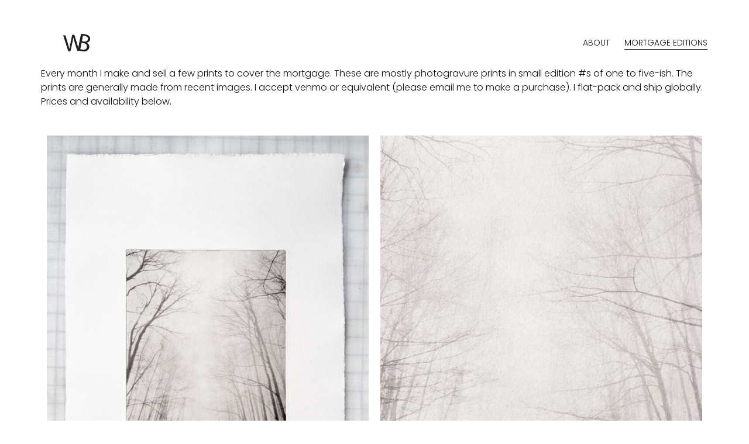

--- FILE ---
content_type: text/html; charset=UTF-8
request_url: https://walkerblackwell.com/work/
body_size: 17721
content:
<!DOCTYPE html><html lang="en-US"><head><script data-no-optimize="1">var litespeed_docref=sessionStorage.getItem("litespeed_docref");litespeed_docref&&(Object.defineProperty(document,"referrer",{get:function(){return litespeed_docref}}),sessionStorage.removeItem("litespeed_docref"));</script> <meta charset="UTF-8"><meta name="viewport" content="width=device-width, initial-scale=1.0, viewport-fit=cover" /><title>
Work &#8211; walkerblackwell.com</title><meta name="viewport" content="width=device-width, initial-scale=1" /><meta name='robots' content='max-image-preview:large' /><style>img:is([sizes="auto" i], [sizes^="auto," i]) { contain-intrinsic-size: 3000px 1500px }</style><title>Work &#8211; walkerblackwell.com</title><link rel="alternate" type="application/rss+xml" title="walkerblackwell.com &raquo; Feed" href="https://walkerblackwell.com/feed/" /><link rel="alternate" type="application/rss+xml" title="walkerblackwell.com &raquo; Comments Feed" href="https://walkerblackwell.com/comments/feed/" /><link data-optimized="2" rel="stylesheet" href="https://walkerblackwell.com/wp-content/litespeed/css/3f9fc436ac626b95894cb114695cd6d4.css?ver=a3a29" /><style id='wp-block-library-inline-css'>:root{--wp-admin-theme-color:#007cba;--wp-admin-theme-color--rgb:0,124,186;--wp-admin-theme-color-darker-10:#006ba1;--wp-admin-theme-color-darker-10--rgb:0,107,161;--wp-admin-theme-color-darker-20:#005a87;--wp-admin-theme-color-darker-20--rgb:0,90,135;--wp-admin-border-width-focus:2px;--wp-block-synced-color:#7a00df;--wp-block-synced-color--rgb:122,0,223;--wp-bound-block-color:var(--wp-block-synced-color)}@media (min-resolution:192dpi){:root{--wp-admin-border-width-focus:1.5px}}.wp-element-button{cursor:pointer}:root{--wp--preset--font-size--normal:16px;--wp--preset--font-size--huge:42px}:root .has-very-light-gray-background-color{background-color:#eee}:root .has-very-dark-gray-background-color{background-color:#313131}:root .has-very-light-gray-color{color:#eee}:root .has-very-dark-gray-color{color:#313131}:root .has-vivid-green-cyan-to-vivid-cyan-blue-gradient-background{background:linear-gradient(135deg,#00d084,#0693e3)}:root .has-purple-crush-gradient-background{background:linear-gradient(135deg,#34e2e4,#4721fb 50%,#ab1dfe)}:root .has-hazy-dawn-gradient-background{background:linear-gradient(135deg,#faaca8,#dad0ec)}:root .has-subdued-olive-gradient-background{background:linear-gradient(135deg,#fafae1,#67a671)}:root .has-atomic-cream-gradient-background{background:linear-gradient(135deg,#fdd79a,#004a59)}:root .has-nightshade-gradient-background{background:linear-gradient(135deg,#330968,#31cdcf)}:root .has-midnight-gradient-background{background:linear-gradient(135deg,#020381,#2874fc)}.has-regular-font-size{font-size:1em}.has-larger-font-size{font-size:2.625em}.has-normal-font-size{font-size:var(--wp--preset--font-size--normal)}.has-huge-font-size{font-size:var(--wp--preset--font-size--huge)}.has-text-align-center{text-align:center}.has-text-align-left{text-align:left}.has-text-align-right{text-align:right}#end-resizable-editor-section{display:none}.aligncenter{clear:both}.items-justified-left{justify-content:flex-start}.items-justified-center{justify-content:center}.items-justified-right{justify-content:flex-end}.items-justified-space-between{justify-content:space-between}.screen-reader-text{border:0;clip-path:inset(50%);height:1px;margin:-1px;overflow:hidden;padding:0;position:absolute;width:1px;word-wrap:normal!important}.screen-reader-text:focus{background-color:#ddd;clip-path:none;color:#444;display:block;font-size:1em;height:auto;left:5px;line-height:normal;padding:15px 23px 14px;text-decoration:none;top:5px;width:auto;z-index:100000}html :where(.has-border-color){border-style:solid}html :where([style*=border-top-color]){border-top-style:solid}html :where([style*=border-right-color]){border-right-style:solid}html :where([style*=border-bottom-color]){border-bottom-style:solid}html :where([style*=border-left-color]){border-left-style:solid}html :where([style*=border-width]){border-style:solid}html :where([style*=border-top-width]){border-top-style:solid}html :where([style*=border-right-width]){border-right-style:solid}html :where([style*=border-bottom-width]){border-bottom-style:solid}html :where([style*=border-left-width]){border-left-style:solid}html :where(img[class*=wp-image-]){height:auto;max-width:100%}:where(figure){margin:0 0 1em}html :where(.is-position-sticky){--wp-admin--admin-bar--position-offset:var(--wp-admin--admin-bar--height,0px)}@media screen and (max-width:600px){html :where(.is-position-sticky){--wp-admin--admin-bar--position-offset:0px}}</style><style id='global-styles-inline-css'>:root{--wp--preset--aspect-ratio--square: 1;--wp--preset--aspect-ratio--4-3: 4/3;--wp--preset--aspect-ratio--3-4: 3/4;--wp--preset--aspect-ratio--3-2: 3/2;--wp--preset--aspect-ratio--2-3: 2/3;--wp--preset--aspect-ratio--16-9: 16/9;--wp--preset--aspect-ratio--9-16: 9/16;--wp--preset--color--black: #000000;--wp--preset--color--cyan-bluish-gray: #abb8c3;--wp--preset--color--white: #ffffff;--wp--preset--color--pale-pink: #f78da7;--wp--preset--color--vivid-red: #cf2e2e;--wp--preset--color--luminous-vivid-orange: #ff6900;--wp--preset--color--luminous-vivid-amber: #fcb900;--wp--preset--color--light-green-cyan: #7bdcb5;--wp--preset--color--vivid-green-cyan: #00d084;--wp--preset--color--pale-cyan-blue: #8ed1fc;--wp--preset--color--vivid-cyan-blue: #0693e3;--wp--preset--color--vivid-purple: #9b51e0;--wp--preset--color--base: #ffffff;--wp--preset--color--contrast: #000000;--wp--preset--color--primary: #9DFF20;--wp--preset--color--secondary: #345C00;--wp--preset--color--tertiary: #F6F6F6;--wp--preset--gradient--vivid-cyan-blue-to-vivid-purple: linear-gradient(135deg,rgba(6,147,227,1) 0%,rgb(155,81,224) 100%);--wp--preset--gradient--light-green-cyan-to-vivid-green-cyan: linear-gradient(135deg,rgb(122,220,180) 0%,rgb(0,208,130) 100%);--wp--preset--gradient--luminous-vivid-amber-to-luminous-vivid-orange: linear-gradient(135deg,rgba(252,185,0,1) 0%,rgba(255,105,0,1) 100%);--wp--preset--gradient--luminous-vivid-orange-to-vivid-red: linear-gradient(135deg,rgba(255,105,0,1) 0%,rgb(207,46,46) 100%);--wp--preset--gradient--very-light-gray-to-cyan-bluish-gray: linear-gradient(135deg,rgb(238,238,238) 0%,rgb(169,184,195) 100%);--wp--preset--gradient--cool-to-warm-spectrum: linear-gradient(135deg,rgb(74,234,220) 0%,rgb(151,120,209) 20%,rgb(207,42,186) 40%,rgb(238,44,130) 60%,rgb(251,105,98) 80%,rgb(254,248,76) 100%);--wp--preset--gradient--blush-light-purple: linear-gradient(135deg,rgb(255,206,236) 0%,rgb(152,150,240) 100%);--wp--preset--gradient--blush-bordeaux: linear-gradient(135deg,rgb(254,205,165) 0%,rgb(254,45,45) 50%,rgb(107,0,62) 100%);--wp--preset--gradient--luminous-dusk: linear-gradient(135deg,rgb(255,203,112) 0%,rgb(199,81,192) 50%,rgb(65,88,208) 100%);--wp--preset--gradient--pale-ocean: linear-gradient(135deg,rgb(255,245,203) 0%,rgb(182,227,212) 50%,rgb(51,167,181) 100%);--wp--preset--gradient--electric-grass: linear-gradient(135deg,rgb(202,248,128) 0%,rgb(113,206,126) 100%);--wp--preset--gradient--midnight: linear-gradient(135deg,rgb(2,3,129) 0%,rgb(40,116,252) 100%);--wp--preset--font-size--small: clamp(0.875rem, 0.875rem + ((1vw - 0.2rem) * 0.227), 1rem);--wp--preset--font-size--medium: clamp(1rem, 1rem + ((1vw - 0.2rem) * 0.227), 1.125rem);--wp--preset--font-size--large: clamp(1.75rem, 1.75rem + ((1vw - 0.2rem) * 0.227), 1.875rem);--wp--preset--font-size--x-large: 2.25rem;--wp--preset--font-size--xx-large: clamp(6.1rem, 6.1rem + ((1vw - 0.2rem) * 7.091), 10rem);--wp--preset--font-family--dm-sans: "DM Sans", sans-serif;--wp--preset--font-family--ibm-plex-mono: 'IBM Plex Mono', monospace;--wp--preset--font-family--inter: "Inter", sans-serif;--wp--preset--font-family--system-font: -apple-system,BlinkMacSystemFont,"Segoe UI",Roboto,Oxygen-Sans,Ubuntu,Cantarell,"Helvetica Neue",sans-serif;--wp--preset--font-family--source-serif-pro: "Source Serif Pro", serif;--wp--preset--spacing--20: 0.44rem;--wp--preset--spacing--30: clamp(1.5rem, 5vw, 2rem);--wp--preset--spacing--40: clamp(1.8rem, 1.8rem + ((1vw - 0.48rem) * 2.885), 3rem);--wp--preset--spacing--50: clamp(2.5rem, 8vw, 4.5rem);--wp--preset--spacing--60: clamp(3.75rem, 10vw, 7rem);--wp--preset--spacing--70: clamp(5rem, 5.25rem + ((1vw - 0.48rem) * 9.096), 8rem);--wp--preset--spacing--80: clamp(7rem, 14vw, 11rem);--wp--preset--shadow--natural: 6px 6px 9px rgba(0, 0, 0, 0.2);--wp--preset--shadow--deep: 12px 12px 50px rgba(0, 0, 0, 0.4);--wp--preset--shadow--sharp: 6px 6px 0px rgba(0, 0, 0, 0.2);--wp--preset--shadow--outlined: 6px 6px 0px -3px rgba(255, 255, 255, 1), 6px 6px rgba(0, 0, 0, 1);--wp--preset--shadow--crisp: 6px 6px 0px rgba(0, 0, 0, 1);}:root { --wp--style--global--content-size: 650px;--wp--style--global--wide-size: 1200px; }:where(body) { margin: 0; }.wp-site-blocks { padding-top: var(--wp--style--root--padding-top); padding-bottom: var(--wp--style--root--padding-bottom); }.has-global-padding { padding-right: var(--wp--style--root--padding-right); padding-left: var(--wp--style--root--padding-left); }.has-global-padding > .alignfull { margin-right: calc(var(--wp--style--root--padding-right) * -1); margin-left: calc(var(--wp--style--root--padding-left) * -1); }.has-global-padding :where(:not(.alignfull.is-layout-flow) > .has-global-padding:not(.wp-block-block, .alignfull)) { padding-right: 0; padding-left: 0; }.has-global-padding :where(:not(.alignfull.is-layout-flow) > .has-global-padding:not(.wp-block-block, .alignfull)) > .alignfull { margin-left: 0; margin-right: 0; }.wp-site-blocks > .alignleft { float: left; margin-right: 2em; }.wp-site-blocks > .alignright { float: right; margin-left: 2em; }.wp-site-blocks > .aligncenter { justify-content: center; margin-left: auto; margin-right: auto; }:where(.wp-site-blocks) > * { margin-block-start: 1.5rem; margin-block-end: 0; }:where(.wp-site-blocks) > :first-child { margin-block-start: 0; }:where(.wp-site-blocks) > :last-child { margin-block-end: 0; }:root { --wp--style--block-gap: 1.5rem; }:root :where(.is-layout-flow) > :first-child{margin-block-start: 0;}:root :where(.is-layout-flow) > :last-child{margin-block-end: 0;}:root :where(.is-layout-flow) > *{margin-block-start: 1.5rem;margin-block-end: 0;}:root :where(.is-layout-constrained) > :first-child{margin-block-start: 0;}:root :where(.is-layout-constrained) > :last-child{margin-block-end: 0;}:root :where(.is-layout-constrained) > *{margin-block-start: 1.5rem;margin-block-end: 0;}:root :where(.is-layout-flex){gap: 1.5rem;}:root :where(.is-layout-grid){gap: 1.5rem;}.is-layout-flow > .alignleft{float: left;margin-inline-start: 0;margin-inline-end: 2em;}.is-layout-flow > .alignright{float: right;margin-inline-start: 2em;margin-inline-end: 0;}.is-layout-flow > .aligncenter{margin-left: auto !important;margin-right: auto !important;}.is-layout-constrained > .alignleft{float: left;margin-inline-start: 0;margin-inline-end: 2em;}.is-layout-constrained > .alignright{float: right;margin-inline-start: 2em;margin-inline-end: 0;}.is-layout-constrained > .aligncenter{margin-left: auto !important;margin-right: auto !important;}.is-layout-constrained > :where(:not(.alignleft):not(.alignright):not(.alignfull)){max-width: var(--wp--style--global--content-size);margin-left: auto !important;margin-right: auto !important;}.is-layout-constrained > .alignwide{max-width: var(--wp--style--global--wide-size);}body .is-layout-flex{display: flex;}.is-layout-flex{flex-wrap: wrap;align-items: center;}.is-layout-flex > :is(*, div){margin: 0;}body .is-layout-grid{display: grid;}.is-layout-grid > :is(*, div){margin: 0;}body{background-color: var(--wp--preset--color--base);color: var(--wp--preset--color--contrast);font-family: var(--wp--preset--font-family--system-font);font-size: var(--wp--preset--font-size--medium);line-height: 1.6;--wp--style--root--padding-top: var(--wp--preset--spacing--40);--wp--style--root--padding-right: var(--wp--preset--spacing--30);--wp--style--root--padding-bottom: var(--wp--preset--spacing--40);--wp--style--root--padding-left: var(--wp--preset--spacing--30);}a:where(:not(.wp-element-button)){color: var(--wp--preset--color--contrast);text-decoration: underline;}:root :where(a:where(:not(.wp-element-button)):hover){text-decoration: none;}:root :where(a:where(:not(.wp-element-button)):focus){text-decoration: underline dashed;}:root :where(a:where(:not(.wp-element-button)):active){color: var(--wp--preset--color--secondary);text-decoration: none;}h1, h2, h3, h4, h5, h6{font-weight: 400;line-height: 1.4;}h1{font-size: clamp(2.032rem, 2.032rem + ((1vw - 0.2rem) * 2.896), 3.625rem);line-height: 1.2;}h2{font-size: clamp(2.625rem, calc(2.625rem + ((1vw - 0.48rem) * 8.4135)), 3.25rem);line-height: 1.2;}h3{font-size: var(--wp--preset--font-size--x-large);}h4{font-size: var(--wp--preset--font-size--large);}h5{font-size: var(--wp--preset--font-size--medium);font-weight: 700;text-transform: uppercase;}h6{font-size: var(--wp--preset--font-size--medium);text-transform: uppercase;}:root :where(.wp-element-button, .wp-block-button__link){background-color: var(--wp--preset--color--primary);border-radius: 0;border-width: 0;color: var(--wp--preset--color--contrast);font-family: inherit;font-size: inherit;line-height: inherit;padding: calc(0.667em + 2px) calc(1.333em + 2px);text-decoration: none;}:root :where(.wp-element-button:visited, .wp-block-button__link:visited){color: var(--wp--preset--color--contrast);}:root :where(.wp-element-button:hover, .wp-block-button__link:hover){background-color: var(--wp--preset--color--contrast);color: var(--wp--preset--color--base);}:root :where(.wp-element-button:focus, .wp-block-button__link:focus){background-color: var(--wp--preset--color--contrast);color: var(--wp--preset--color--base);}:root :where(.wp-element-button:active, .wp-block-button__link:active){background-color: var(--wp--preset--color--secondary);color: var(--wp--preset--color--base);}.has-black-color{color: var(--wp--preset--color--black) !important;}.has-cyan-bluish-gray-color{color: var(--wp--preset--color--cyan-bluish-gray) !important;}.has-white-color{color: var(--wp--preset--color--white) !important;}.has-pale-pink-color{color: var(--wp--preset--color--pale-pink) !important;}.has-vivid-red-color{color: var(--wp--preset--color--vivid-red) !important;}.has-luminous-vivid-orange-color{color: var(--wp--preset--color--luminous-vivid-orange) !important;}.has-luminous-vivid-amber-color{color: var(--wp--preset--color--luminous-vivid-amber) !important;}.has-light-green-cyan-color{color: var(--wp--preset--color--light-green-cyan) !important;}.has-vivid-green-cyan-color{color: var(--wp--preset--color--vivid-green-cyan) !important;}.has-pale-cyan-blue-color{color: var(--wp--preset--color--pale-cyan-blue) !important;}.has-vivid-cyan-blue-color{color: var(--wp--preset--color--vivid-cyan-blue) !important;}.has-vivid-purple-color{color: var(--wp--preset--color--vivid-purple) !important;}.has-base-color{color: var(--wp--preset--color--base) !important;}.has-contrast-color{color: var(--wp--preset--color--contrast) !important;}.has-primary-color{color: var(--wp--preset--color--primary) !important;}.has-secondary-color{color: var(--wp--preset--color--secondary) !important;}.has-tertiary-color{color: var(--wp--preset--color--tertiary) !important;}.has-black-background-color{background-color: var(--wp--preset--color--black) !important;}.has-cyan-bluish-gray-background-color{background-color: var(--wp--preset--color--cyan-bluish-gray) !important;}.has-white-background-color{background-color: var(--wp--preset--color--white) !important;}.has-pale-pink-background-color{background-color: var(--wp--preset--color--pale-pink) !important;}.has-vivid-red-background-color{background-color: var(--wp--preset--color--vivid-red) !important;}.has-luminous-vivid-orange-background-color{background-color: var(--wp--preset--color--luminous-vivid-orange) !important;}.has-luminous-vivid-amber-background-color{background-color: var(--wp--preset--color--luminous-vivid-amber) !important;}.has-light-green-cyan-background-color{background-color: var(--wp--preset--color--light-green-cyan) !important;}.has-vivid-green-cyan-background-color{background-color: var(--wp--preset--color--vivid-green-cyan) !important;}.has-pale-cyan-blue-background-color{background-color: var(--wp--preset--color--pale-cyan-blue) !important;}.has-vivid-cyan-blue-background-color{background-color: var(--wp--preset--color--vivid-cyan-blue) !important;}.has-vivid-purple-background-color{background-color: var(--wp--preset--color--vivid-purple) !important;}.has-base-background-color{background-color: var(--wp--preset--color--base) !important;}.has-contrast-background-color{background-color: var(--wp--preset--color--contrast) !important;}.has-primary-background-color{background-color: var(--wp--preset--color--primary) !important;}.has-secondary-background-color{background-color: var(--wp--preset--color--secondary) !important;}.has-tertiary-background-color{background-color: var(--wp--preset--color--tertiary) !important;}.has-black-border-color{border-color: var(--wp--preset--color--black) !important;}.has-cyan-bluish-gray-border-color{border-color: var(--wp--preset--color--cyan-bluish-gray) !important;}.has-white-border-color{border-color: var(--wp--preset--color--white) !important;}.has-pale-pink-border-color{border-color: var(--wp--preset--color--pale-pink) !important;}.has-vivid-red-border-color{border-color: var(--wp--preset--color--vivid-red) !important;}.has-luminous-vivid-orange-border-color{border-color: var(--wp--preset--color--luminous-vivid-orange) !important;}.has-luminous-vivid-amber-border-color{border-color: var(--wp--preset--color--luminous-vivid-amber) !important;}.has-light-green-cyan-border-color{border-color: var(--wp--preset--color--light-green-cyan) !important;}.has-vivid-green-cyan-border-color{border-color: var(--wp--preset--color--vivid-green-cyan) !important;}.has-pale-cyan-blue-border-color{border-color: var(--wp--preset--color--pale-cyan-blue) !important;}.has-vivid-cyan-blue-border-color{border-color: var(--wp--preset--color--vivid-cyan-blue) !important;}.has-vivid-purple-border-color{border-color: var(--wp--preset--color--vivid-purple) !important;}.has-base-border-color{border-color: var(--wp--preset--color--base) !important;}.has-contrast-border-color{border-color: var(--wp--preset--color--contrast) !important;}.has-primary-border-color{border-color: var(--wp--preset--color--primary) !important;}.has-secondary-border-color{border-color: var(--wp--preset--color--secondary) !important;}.has-tertiary-border-color{border-color: var(--wp--preset--color--tertiary) !important;}.has-vivid-cyan-blue-to-vivid-purple-gradient-background{background: var(--wp--preset--gradient--vivid-cyan-blue-to-vivid-purple) !important;}.has-light-green-cyan-to-vivid-green-cyan-gradient-background{background: var(--wp--preset--gradient--light-green-cyan-to-vivid-green-cyan) !important;}.has-luminous-vivid-amber-to-luminous-vivid-orange-gradient-background{background: var(--wp--preset--gradient--luminous-vivid-amber-to-luminous-vivid-orange) !important;}.has-luminous-vivid-orange-to-vivid-red-gradient-background{background: var(--wp--preset--gradient--luminous-vivid-orange-to-vivid-red) !important;}.has-very-light-gray-to-cyan-bluish-gray-gradient-background{background: var(--wp--preset--gradient--very-light-gray-to-cyan-bluish-gray) !important;}.has-cool-to-warm-spectrum-gradient-background{background: var(--wp--preset--gradient--cool-to-warm-spectrum) !important;}.has-blush-light-purple-gradient-background{background: var(--wp--preset--gradient--blush-light-purple) !important;}.has-blush-bordeaux-gradient-background{background: var(--wp--preset--gradient--blush-bordeaux) !important;}.has-luminous-dusk-gradient-background{background: var(--wp--preset--gradient--luminous-dusk) !important;}.has-pale-ocean-gradient-background{background: var(--wp--preset--gradient--pale-ocean) !important;}.has-electric-grass-gradient-background{background: var(--wp--preset--gradient--electric-grass) !important;}.has-midnight-gradient-background{background: var(--wp--preset--gradient--midnight) !important;}.has-small-font-size{font-size: var(--wp--preset--font-size--small) !important;}.has-medium-font-size{font-size: var(--wp--preset--font-size--medium) !important;}.has-large-font-size{font-size: var(--wp--preset--font-size--large) !important;}.has-x-large-font-size{font-size: var(--wp--preset--font-size--x-large) !important;}.has-xx-large-font-size{font-size: var(--wp--preset--font-size--xx-large) !important;}.has-dm-sans-font-family{font-family: var(--wp--preset--font-family--dm-sans) !important;}.has-ibm-plex-mono-font-family{font-family: var(--wp--preset--font-family--ibm-plex-mono) !important;}.has-inter-font-family{font-family: var(--wp--preset--font-family--inter) !important;}.has-system-font-font-family{font-family: var(--wp--preset--font-family--system-font) !important;}.has-source-serif-pro-font-family{font-family: var(--wp--preset--font-family--source-serif-pro) !important;}</style><style id='wp-block-template-skip-link-inline-css'>.skip-link.screen-reader-text {
			border: 0;
			clip-path: inset(50%);
			height: 1px;
			margin: -1px;
			overflow: hidden;
			padding: 0;
			position: absolute !important;
			width: 1px;
			word-wrap: normal !important;
		}

		.skip-link.screen-reader-text:focus {
			background-color: #eee;
			clip-path: none;
			color: #444;
			display: block;
			font-size: 1em;
			height: auto;
			left: 5px;
			line-height: normal;
			padding: 15px 23px 14px;
			text-decoration: none;
			top: 5px;
			width: auto;
			z-index: 100000;
		}</style> <script type="litespeed/javascript" data-src="https://walkerblackwell.com/wp-includes/js/jquery/jquery.min.js" id="jquery-core-js"></script> <link rel="https://api.w.org/" href="https://walkerblackwell.com/wp-json/" /><link rel="alternate" title="JSON" type="application/json" href="https://walkerblackwell.com/wp-json/wp/v2/pages/982" /><link rel="EditURI" type="application/rsd+xml" title="RSD" href="https://walkerblackwell.com/xmlrpc.php?rsd" /><meta name="generator" content="WordPress 6.8.3" /><link rel="canonical" href="https://walkerblackwell.com/work/" /><link rel='shortlink' href='https://walkerblackwell.com/?p=982' /><link rel="alternate" title="oEmbed (JSON)" type="application/json+oembed" href="https://walkerblackwell.com/wp-json/oembed/1.0/embed?url=https%3A%2F%2Fwalkerblackwell.com%2Fwork%2F" /><link rel="alternate" title="oEmbed (XML)" type="text/xml+oembed" href="https://walkerblackwell.com/wp-json/oembed/1.0/embed?url=https%3A%2F%2Fwalkerblackwell.com%2Fwork%2F&#038;format=xml" /><meta name="generator" content="Elementor 3.33.0-dev4; features: e_font_icon_svg, additional_custom_breakpoints; settings: css_print_method-external, google_font-enabled, font_display-swap"><style>.e-con.e-parent:nth-of-type(n+4):not(.e-lazyloaded):not(.e-no-lazyload),
				.e-con.e-parent:nth-of-type(n+4):not(.e-lazyloaded):not(.e-no-lazyload) * {
					background-image: none !important;
				}
				@media screen and (max-height: 1024px) {
					.e-con.e-parent:nth-of-type(n+3):not(.e-lazyloaded):not(.e-no-lazyload),
					.e-con.e-parent:nth-of-type(n+3):not(.e-lazyloaded):not(.e-no-lazyload) * {
						background-image: none !important;
					}
				}
				@media screen and (max-height: 640px) {
					.e-con.e-parent:nth-of-type(n+2):not(.e-lazyloaded):not(.e-no-lazyload),
					.e-con.e-parent:nth-of-type(n+2):not(.e-lazyloaded):not(.e-no-lazyload) * {
						background-image: none !important;
					}
				}</style><style class='wp-fonts-local'>@font-face{font-family:"DM Sans";font-style:normal;font-weight:400;font-display:fallback;src:url('https://walkerblackwell.com/wp-content/themes/twentytwentythree/assets/fonts/dm-sans/DMSans-Regular.woff2') format('woff2');font-stretch:normal;}
@font-face{font-family:"DM Sans";font-style:italic;font-weight:400;font-display:fallback;src:url('https://walkerblackwell.com/wp-content/themes/twentytwentythree/assets/fonts/dm-sans/DMSans-Regular-Italic.woff2') format('woff2');font-stretch:normal;}
@font-face{font-family:"DM Sans";font-style:normal;font-weight:700;font-display:fallback;src:url('https://walkerblackwell.com/wp-content/themes/twentytwentythree/assets/fonts/dm-sans/DMSans-Bold.woff2') format('woff2');font-stretch:normal;}
@font-face{font-family:"DM Sans";font-style:italic;font-weight:700;font-display:fallback;src:url('https://walkerblackwell.com/wp-content/themes/twentytwentythree/assets/fonts/dm-sans/DMSans-Bold-Italic.woff2') format('woff2');font-stretch:normal;}
@font-face{font-family:"IBM Plex Mono";font-style:normal;font-weight:300;font-display:block;src:url('https://walkerblackwell.com/wp-content/themes/twentytwentythree/assets/fonts/ibm-plex-mono/IBMPlexMono-Light.woff2') format('woff2');font-stretch:normal;}
@font-face{font-family:"IBM Plex Mono";font-style:normal;font-weight:400;font-display:block;src:url('https://walkerblackwell.com/wp-content/themes/twentytwentythree/assets/fonts/ibm-plex-mono/IBMPlexMono-Regular.woff2') format('woff2');font-stretch:normal;}
@font-face{font-family:"IBM Plex Mono";font-style:italic;font-weight:400;font-display:block;src:url('https://walkerblackwell.com/wp-content/themes/twentytwentythree/assets/fonts/ibm-plex-mono/IBMPlexMono-Italic.woff2') format('woff2');font-stretch:normal;}
@font-face{font-family:"IBM Plex Mono";font-style:normal;font-weight:700;font-display:block;src:url('https://walkerblackwell.com/wp-content/themes/twentytwentythree/assets/fonts/ibm-plex-mono/IBMPlexMono-Bold.woff2') format('woff2');font-stretch:normal;}
@font-face{font-family:Inter;font-style:normal;font-weight:200 900;font-display:fallback;src:url('https://walkerblackwell.com/wp-content/themes/twentytwentythree/assets/fonts/inter/Inter-VariableFont_slnt,wght.ttf') format('truetype');font-stretch:normal;}
@font-face{font-family:"Source Serif Pro";font-style:normal;font-weight:200 900;font-display:fallback;src:url('https://walkerblackwell.com/wp-content/themes/twentytwentythree/assets/fonts/source-serif-pro/SourceSerif4Variable-Roman.ttf.woff2') format('woff2');font-stretch:normal;}
@font-face{font-family:"Source Serif Pro";font-style:italic;font-weight:200 900;font-display:fallback;src:url('https://walkerblackwell.com/wp-content/themes/twentytwentythree/assets/fonts/source-serif-pro/SourceSerif4Variable-Italic.ttf.woff2') format('woff2');font-stretch:normal;}</style><link rel="icon" href="https://walkerblackwell.com/wp-content/uploads/2023/07/wb.svg" sizes="32x32" /><link rel="icon" href="https://walkerblackwell.com/wp-content/uploads/2023/07/wb.svg" sizes="192x192" /><link rel="apple-touch-icon" href="https://walkerblackwell.com/wp-content/uploads/2023/07/wb.svg" /><meta name="msapplication-TileImage" content="https://walkerblackwell.com/wp-content/uploads/2023/07/wb.svg" /></head><body class="wp-singular page-template-default page page-id-982 wp-custom-logo wp-embed-responsive wp-theme-twentytwentythree elementor-beta elementor-default elementor-template-full-width elementor-kit-963 elementor-page elementor-page-982"><header data-elementor-type="header" data-elementor-id="971" class="elementor elementor-971 elementor-location-header" data-elementor-post-type="elementor_library"><header class="elementor-section elementor-top-section elementor-element elementor-element-76944795 elementor-section-full_width elementor-section-content-middle elementor-section-height-min-height elementor-section-items-bottom elementor-section-height-default" data-id="76944795" data-element_type="section" id="top" data-settings="{&quot;animation&quot;:&quot;none&quot;,&quot;sticky&quot;:&quot;top&quot;,&quot;sticky_on&quot;:[&quot;desktop&quot;,&quot;tablet&quot;,&quot;mobile&quot;],&quot;sticky_offset&quot;:0,&quot;sticky_effects_offset&quot;:0,&quot;sticky_anchor_link_offset&quot;:0}"><div class="elementor-container elementor-column-gap-no"><div class="elementor-column elementor-col-100 elementor-top-column elementor-element elementor-element-1048a362" data-id="1048a362" data-element_type="column"><div class="elementor-widget-wrap elementor-element-populated"><div class="elementor-element elementor-element-4a817d58 elementor-widget__width-auto elementor-widget elementor-widget-theme-site-logo elementor-widget-image" data-id="4a817d58" data-element_type="widget" data-widget_type="theme-site-logo.default">
<a href="https://walkerblackwell.com">
<img data-lazyloaded="1" src="[data-uri]" width="13" height="8" data-src="https://walkerblackwell.com/wp-content/uploads/2023/07/wb.svg" class="attachment-full size-full wp-image-1032" alt="" />				</a></div><div class="elementor-element elementor-element-6a33ee06 elementor-nav-menu--dropdown-none elementor-widget__width-auto elementor-widget elementor-widget-nav-menu" data-id="6a33ee06" data-element_type="widget" data-settings="{&quot;layout&quot;:&quot;horizontal&quot;,&quot;submenu_icon&quot;:{&quot;value&quot;:&quot;&lt;svg aria-hidden=\&quot;true\&quot; class=\&quot;e-font-icon-svg e-fas-caret-down\&quot; viewBox=\&quot;0 0 320 512\&quot; xmlns=\&quot;http:\/\/www.w3.org\/2000\/svg\&quot;&gt;&lt;path d=\&quot;M31.3 192h257.3c17.8 0 26.7 21.5 14.1 34.1L174.1 354.8c-7.8 7.8-20.5 7.8-28.3 0L17.2 226.1C4.6 213.5 13.5 192 31.3 192z\&quot;&gt;&lt;\/path&gt;&lt;\/svg&gt;&quot;,&quot;library&quot;:&quot;fa-solid&quot;}}" data-widget_type="nav-menu.default"><nav aria-label="Menu" class="elementor-nav-menu--main elementor-nav-menu__container elementor-nav-menu--layout-horizontal e--pointer-underline e--animation-drop-out"><ul id="menu-1-6a33ee06" class="elementor-nav-menu"><li class="menu-item menu-item-type-post_type menu-item-object-page menu-item-1018"><a href="https://walkerblackwell.com/about-2/" class="elementor-item">ABOUT</a></li><li class="menu-item menu-item-type-post_type menu-item-object-page current-menu-item page_item page-item-982 current_page_item menu-item-1019"><a href="https://walkerblackwell.com/work/" aria-current="page" class="elementor-item elementor-item-active">MORTGAGE EDITIONS</a></li></ul></nav><nav class="elementor-nav-menu--dropdown elementor-nav-menu__container" aria-hidden="true"><ul id="menu-2-6a33ee06" class="elementor-nav-menu"><li class="menu-item menu-item-type-post_type menu-item-object-page menu-item-1018"><a href="https://walkerblackwell.com/about-2/" class="elementor-item" tabindex="-1">ABOUT</a></li><li class="menu-item menu-item-type-post_type menu-item-object-page current-menu-item page_item page-item-982 current_page_item menu-item-1019"><a href="https://walkerblackwell.com/work/" aria-current="page" class="elementor-item elementor-item-active" tabindex="-1">MORTGAGE EDITIONS</a></li></ul></nav></div></div></div></div></header></header><div data-elementor-type="wp-page" data-elementor-id="982" class="elementor elementor-982" data-elementor-post-type="page"><div class="elementor-element elementor-element-70c9f0f e-flex e-con-boxed e-con e-parent" data-id="70c9f0f" data-element_type="container"><div class="e-con-inner"><div class="elementor-element elementor-element-53544e29 elementor-widget elementor-widget-text-editor" data-id="53544e29" data-element_type="widget" data-widget_type="text-editor.default"><p>Every month I make and sell a few prints to cover the mortgage. These are mostly photogravure prints in small edition #s of one to five-ish. The prints are generally made from recent images. I accept venmo or equivalent (please email me to make a purchase). I flat-pack and ship globally. Prices and availability below.&nbsp;</p></div></div></div><div class="elementor-element elementor-element-fa6f53d e-flex e-con-boxed e-con e-parent" data-id="fa6f53d" data-element_type="container"><div class="e-con-inner"><div class="elementor-element elementor-element-c98390a e-con-full e-flex e-con e-child" data-id="c98390a" data-element_type="container"><div class="elementor-element elementor-element-57812c3 elementor-widget elementor-widget-image" data-id="57812c3" data-element_type="widget" data-widget_type="image.default">
<img data-lazyloaded="1" src="[data-uri]" fetchpriority="high" decoding="async" width="731" height="1024" data-src="https://walkerblackwell.com/wp-content/uploads/2023/09/IMG_4355-1-731x1024.jpg" class="attachment-large size-large wp-image-1107" alt="" data-srcset="https://walkerblackwell.com/wp-content/uploads/2023/09/IMG_4355-1-731x1024.jpg 731w, https://walkerblackwell.com/wp-content/uploads/2023/09/IMG_4355-1-214x300.jpg 214w, https://walkerblackwell.com/wp-content/uploads/2023/09/IMG_4355-1-768x1076.jpg 768w, https://walkerblackwell.com/wp-content/uploads/2023/09/IMG_4355-1-1096x1536.jpg 1096w, https://walkerblackwell.com/wp-content/uploads/2023/09/IMG_4355-1-1462x2048.jpg 1462w, https://walkerblackwell.com/wp-content/uploads/2023/09/IMG_4355-1-scaled.jpg 1827w" data-sizes="(max-width: 731px) 100vw, 731px" /></div><div class="elementor-element elementor-element-6dc77f8 elementor-widget elementor-widget-text-editor" data-id="6dc77f8" data-element_type="widget" data-widget_type="text-editor.default"><p>Our road in Washington VT Two days after Jules was born, April 3 2023. 9&#215;12 on 15&#215;22 Hahnemuhle Copper Plate, Photogravure, Edition of 1 with no A/P. $800 <span style="color: #339966;">AVAILABLE</span></p></div></div><div class="elementor-element elementor-element-04164d3 e-con-full e-flex e-con e-child" data-id="04164d3" data-element_type="container"><div class="elementor-element elementor-element-6a6665f elementor-widget elementor-widget-image" data-id="6a6665f" data-element_type="widget" data-widget_type="image.default">
<img data-lazyloaded="1" src="[data-uri]" decoding="async" width="731" height="1024" data-src="https://walkerblackwell.com/wp-content/uploads/2023/09/IMG_4355-2-731x1024.jpg" class="attachment-large size-large wp-image-1108" alt="" data-srcset="https://walkerblackwell.com/wp-content/uploads/2023/09/IMG_4355-2-731x1024.jpg 731w, https://walkerblackwell.com/wp-content/uploads/2023/09/IMG_4355-2-214x300.jpg 214w, https://walkerblackwell.com/wp-content/uploads/2023/09/IMG_4355-2-768x1076.jpg 768w, https://walkerblackwell.com/wp-content/uploads/2023/09/IMG_4355-2-1096x1536.jpg 1096w, https://walkerblackwell.com/wp-content/uploads/2023/09/IMG_4355-2.jpg 1382w" data-sizes="(max-width: 731px) 100vw, 731px" /></div></div></div></div><div class="elementor-element elementor-element-e9948f8 e-flex e-con-boxed e-con e-parent" data-id="e9948f8" data-element_type="container"><div class="e-con-inner"><div class="elementor-element elementor-element-a5b74cc e-con-full e-flex e-con e-child" data-id="a5b74cc" data-element_type="container"><div class="elementor-element elementor-element-584807c elementor-widget elementor-widget-image" data-id="584807c" data-element_type="widget" data-widget_type="image.default">
<img data-lazyloaded="1" src="[data-uri]" loading="lazy" decoding="async" width="1024" height="759" data-src="https://walkerblackwell.com/wp-content/uploads/2023/09/IMG_4354-1-1024x759.jpg" class="attachment-large size-large wp-image-1075" alt="" data-srcset="https://walkerblackwell.com/wp-content/uploads/2023/09/IMG_4354-1-1024x759.jpg 1024w, https://walkerblackwell.com/wp-content/uploads/2023/09/IMG_4354-1-300x223.jpg 300w, https://walkerblackwell.com/wp-content/uploads/2023/09/IMG_4354-1-768x570.jpg 768w, https://walkerblackwell.com/wp-content/uploads/2023/09/IMG_4354-1-1536x1139.jpg 1536w, https://walkerblackwell.com/wp-content/uploads/2023/09/IMG_4354-1-2048x1519.jpg 2048w" data-sizes="(max-width: 1024px) 100vw, 1024px" /></div><div class="elementor-element elementor-element-57d6f9d elementor-widget elementor-widget-text-editor" data-id="57d6f9d" data-element_type="widget" data-widget_type="text-editor.default"><p>Bag Over Road near Latitude, Chicago 2012, 1 AP and Edition of 2 Photogravures, 9&#215;12 on 15&#215;22 Hahnemuhle Copper Plate, $750&nbsp;<span style="color: #339966;">AVAILABLE</span></p></div></div><div class="elementor-element elementor-element-70e6193 e-con-full e-flex e-con e-child" data-id="70e6193" data-element_type="container"><div class="elementor-element elementor-element-19a6c86 elementor-widget elementor-widget-image" data-id="19a6c86" data-element_type="widget" data-widget_type="image.default">
<img data-lazyloaded="1" src="[data-uri]" loading="lazy" decoding="async" width="1024" height="760" data-src="https://walkerblackwell.com/wp-content/uploads/2023/09/IMG_4354-3-1024x760.jpg" class="attachment-large size-large wp-image-1100" alt="" data-srcset="https://walkerblackwell.com/wp-content/uploads/2023/09/IMG_4354-3-1024x760.jpg 1024w, https://walkerblackwell.com/wp-content/uploads/2023/09/IMG_4354-3-300x223.jpg 300w, https://walkerblackwell.com/wp-content/uploads/2023/09/IMG_4354-3-768x570.jpg 768w, https://walkerblackwell.com/wp-content/uploads/2023/09/IMG_4354-3-1536x1140.jpg 1536w, https://walkerblackwell.com/wp-content/uploads/2023/09/IMG_4354-3-2048x1519.jpg 2048w" data-sizes="(max-width: 1024px) 100vw, 1024px" /></div></div></div></div><div class="elementor-element elementor-element-af04f66 e-flex e-con-boxed e-con e-parent" data-id="af04f66" data-element_type="container"><div class="e-con-inner"><div class="elementor-element elementor-element-f8adae9 e-con-full e-flex e-con e-child" data-id="f8adae9" data-element_type="container"><div class="elementor-element elementor-element-000e7e7 elementor-widget elementor-widget-image" data-id="000e7e7" data-element_type="widget" data-widget_type="image.default">
<img data-lazyloaded="1" src="[data-uri]" loading="lazy" decoding="async" width="1024" height="814" data-src="https://walkerblackwell.com/wp-content/uploads/2023/09/IMG_4352-1-1024x814.jpg" class="attachment-large size-large wp-image-1054" alt="" data-srcset="https://walkerblackwell.com/wp-content/uploads/2023/09/IMG_4352-1-1024x814.jpg 1024w, https://walkerblackwell.com/wp-content/uploads/2023/09/IMG_4352-1-300x239.jpg 300w, https://walkerblackwell.com/wp-content/uploads/2023/09/IMG_4352-1-768x611.jpg 768w, https://walkerblackwell.com/wp-content/uploads/2023/09/IMG_4352-1-1536x1221.jpg 1536w, https://walkerblackwell.com/wp-content/uploads/2023/09/IMG_4352-1-2048x1628.jpg 2048w" data-sizes="(max-width: 1024px) 100vw, 1024px" /></div><div class="elementor-element elementor-element-10c49ad elementor-widget elementor-widget-text-editor" data-id="10c49ad" data-element_type="widget" data-widget_type="text-editor.default"><p>Washington VT 2023, Photograph of 300 foot mudslide cleanup a few days after July 10th flooding. 9&#215;12 Photogravure on 15&#215;22 Hahnemuhle Copper Plate paper, Edition of 3 with 1 a/p. $750  <span style="color: #ff0000;">#1 sold</span>, <span style="color: #339966;">#2 and #3 available</span></p></div></div><div class="elementor-element elementor-element-f69b912 e-con-full e-flex e-con e-child" data-id="f69b912" data-element_type="container"><div class="elementor-element elementor-element-0156a79 elementor-widget elementor-widget-image" data-id="0156a79" data-element_type="widget" data-widget_type="image.default">
<img data-lazyloaded="1" src="[data-uri]" loading="lazy" decoding="async" width="2560" height="1920" data-src="https://walkerblackwell.com/wp-content/uploads/2023/09/IMG_4347-1-scaled.jpg" class="attachment-full size-full wp-image-1064" alt="" data-srcset="https://walkerblackwell.com/wp-content/uploads/2023/09/IMG_4347-1-scaled.jpg 2560w, https://walkerblackwell.com/wp-content/uploads/2023/09/IMG_4347-1-300x225.jpg 300w, https://walkerblackwell.com/wp-content/uploads/2023/09/IMG_4347-1-1024x768.jpg 1024w, https://walkerblackwell.com/wp-content/uploads/2023/09/IMG_4347-1-768x576.jpg 768w, https://walkerblackwell.com/wp-content/uploads/2023/09/IMG_4347-1-1536x1152.jpg 1536w, https://walkerblackwell.com/wp-content/uploads/2023/09/IMG_4347-1-2048x1536.jpg 2048w" data-sizes="(max-width: 2560px) 100vw, 2560px" /></div></div></div></div><div class="elementor-element elementor-element-2e7d2db1 e-flex e-con-boxed e-con e-parent" data-id="2e7d2db1" data-element_type="container"><div class="e-con-inner"><div class="elementor-element elementor-element-5159e2a6 e-con-full e-flex e-con e-child" data-id="5159e2a6" data-element_type="container"><div class="elementor-element elementor-element-23e518d7 elementor-widget elementor-widget-image" data-id="23e518d7" data-element_type="widget" data-widget_type="image.default">
<img data-lazyloaded="1" src="[data-uri]" loading="lazy" decoding="async" width="707" height="1024" data-src="https://walkerblackwell.com/wp-content/uploads/2023/07/IMG_3801-2-1-707x1024.jpg" class="attachment-large size-large wp-image-983" alt="" data-srcset="https://walkerblackwell.com/wp-content/uploads/2023/07/IMG_3801-2-1-707x1024.jpg 707w, https://walkerblackwell.com/wp-content/uploads/2023/07/IMG_3801-2-1-207x300.jpg 207w, https://walkerblackwell.com/wp-content/uploads/2023/07/IMG_3801-2-1-768x1113.jpg 768w, https://walkerblackwell.com/wp-content/uploads/2023/07/IMG_3801-2-1-1060x1536.jpg 1060w, https://walkerblackwell.com/wp-content/uploads/2023/07/IMG_3801-2-1.jpg 1380w" data-sizes="(max-width: 707px) 100vw, 707px" /></div><div class="elementor-element elementor-element-67339122 elementor-widget elementor-widget-text-editor" data-id="67339122" data-element_type="widget" data-widget_type="text-editor.default"><p>Washington VT 2023 (during flood), Printed July 2023, Photogravure, Two APs (AP is photographed on wall) and Editions of 2, 9&#215;12 image $750, #s 1 <span style="color: #ff0000;">SOLD</span> and #2 <span style="color: #008000;">AVAILABLE</span></p></div></div><div class="elementor-element elementor-element-668b303c e-con-full e-flex e-con e-child" data-id="668b303c" data-element_type="container"></div></div></div><div class="elementor-element elementor-element-50797209 e-flex e-con-boxed e-con e-parent" data-id="50797209" data-element_type="container"><div class="e-con-inner"><div class="elementor-element elementor-element-6d543003 e-con-full e-flex e-con e-child" data-id="6d543003" data-element_type="container"><div class="elementor-element elementor-element-7318f2d5 elementor-widget elementor-widget-image" data-id="7318f2d5" data-element_type="widget" data-widget_type="image.default">
<img data-lazyloaded="1" src="[data-uri]" loading="lazy" decoding="async" width="768" height="1024" data-src="https://walkerblackwell.com/wp-content/uploads/2023/07/352205523_628628775607593_4269071919795168485_n-1-768x1024.jpg" class="attachment-large size-large wp-image-984" alt="" data-srcset="https://walkerblackwell.com/wp-content/uploads/2023/07/352205523_628628775607593_4269071919795168485_n-1-768x1024.jpg 768w, https://walkerblackwell.com/wp-content/uploads/2023/07/352205523_628628775607593_4269071919795168485_n-1-225x300.jpg 225w, https://walkerblackwell.com/wp-content/uploads/2023/07/352205523_628628775607593_4269071919795168485_n-1-1152x1536.jpg 1152w, https://walkerblackwell.com/wp-content/uploads/2023/07/352205523_628628775607593_4269071919795168485_n-1.jpg 1536w" data-sizes="(max-width: 768px) 100vw, 768px" /></div><div class="elementor-element elementor-element-35da8370 elementor-widget elementor-widget-text-editor" data-id="35da8370" data-element_type="widget" data-widget_type="text-editor.default"><p>Chicago IL, 2004, Printed June 2023, Photogravure, One Experimental AP Only (photographed on wall), 8&#8243;x8&#8243; image printed on BFK Rives de Lin (detail on right) $600 <span style="color: #ff0000;">SOLD OUT </span><span style="color: var( --e-global-color-text ); font-family: var( --e-global-typography-text-font-family ), Sans-serif; font-size: var( --e-global-typography-text-font-size ); font-style: var( --e-global-typography-text-font-style ); letter-spacing: var( --e-global-typography-text-letter-spacing ); text-transform: var( --e-global-typography-text-text-transform ); text-decoration: var( --e-global-typography-text-text-decoration ); text-align: var(--text-align);">Additional edition of 5 Piezography prints and One Piezography AP <span style="color: #ff0000; text-decoration: var( --e-global-typography-text-text-decoration );">(SOLD)</span></span></p></div></div><div class="elementor-element elementor-element-77c11e6 e-con-full e-flex e-con e-child" data-id="77c11e6" data-element_type="container"><div class="elementor-element elementor-element-43917750 elementor-widget elementor-widget-image" data-id="43917750" data-element_type="widget" data-widget_type="image.default">
<img data-lazyloaded="1" src="[data-uri]" loading="lazy" decoding="async" width="862" height="1024" data-src="https://walkerblackwell.com/wp-content/uploads/2023/07/352374261_288564533597078_6566895637437697705_n-1-862x1024.jpg" class="attachment-large size-large wp-image-985" alt="" data-srcset="https://walkerblackwell.com/wp-content/uploads/2023/07/352374261_288564533597078_6566895637437697705_n-1-862x1024.jpg 862w, https://walkerblackwell.com/wp-content/uploads/2023/07/352374261_288564533597078_6566895637437697705_n-1-252x300.jpg 252w, https://walkerblackwell.com/wp-content/uploads/2023/07/352374261_288564533597078_6566895637437697705_n-1-768x913.jpg 768w, https://walkerblackwell.com/wp-content/uploads/2023/07/352374261_288564533597078_6566895637437697705_n-1-1292x1536.jpg 1292w, https://walkerblackwell.com/wp-content/uploads/2023/07/352374261_288564533597078_6566895637437697705_n-1.jpg 1496w" data-sizes="(max-width: 862px) 100vw, 862px" /></div></div></div></div><div class="elementor-element elementor-element-3e5aa3d5 e-flex e-con-boxed e-con e-parent" data-id="3e5aa3d5" data-element_type="container"><div class="e-con-inner"><div class="elementor-element elementor-element-4a889219 e-con-full e-flex e-con e-child" data-id="4a889219" data-element_type="container"><div class="elementor-element elementor-element-69692907 elementor-widget elementor-widget-image" data-id="69692907" data-element_type="widget" data-widget_type="image.default">
<img data-lazyloaded="1" src="[data-uri]" loading="lazy" decoding="async" width="782" height="1024" data-src="https://walkerblackwell.com/wp-content/uploads/2023/07/360143664_10160920421642220_1429482938201025093_n-1-782x1024.jpg" class="attachment-large size-large wp-image-986" alt="" data-srcset="https://walkerblackwell.com/wp-content/uploads/2023/07/360143664_10160920421642220_1429482938201025093_n-1-782x1024.jpg 782w, https://walkerblackwell.com/wp-content/uploads/2023/07/360143664_10160920421642220_1429482938201025093_n-1-229x300.jpg 229w, https://walkerblackwell.com/wp-content/uploads/2023/07/360143664_10160920421642220_1429482938201025093_n-1-768x1006.jpg 768w, https://walkerblackwell.com/wp-content/uploads/2023/07/360143664_10160920421642220_1429482938201025093_n-1-1173x1536.jpg 1173w, https://walkerblackwell.com/wp-content/uploads/2023/07/360143664_10160920421642220_1429482938201025093_n-1.jpg 1179w" data-sizes="(max-width: 782px) 100vw, 782px" /></div><div class="elementor-element elementor-element-41886c1f elementor-widget elementor-widget-text-editor" data-id="41886c1f" data-element_type="widget" data-widget_type="text-editor.default"><p>Washington VT, 2023, Printed July 2023, Photogravure, One Experimental AP Only, 8&#8243;x11&#8243; image printed with White ink Chin-Collé on Blue Gampi over BFK Rives de Lin $400 <span style="color: #ff0000;"><span style="caret-color: #008000;">STOLEN BY JON CONE $100 bounty</span></span></p></div></div><div class="elementor-element elementor-element-63ec604c e-con-full e-flex e-con e-child" data-id="63ec604c" data-element_type="container"></div></div></div><div class="elementor-element elementor-element-55dcb255 e-flex e-con-boxed e-con e-parent" data-id="55dcb255" data-element_type="container"><div class="e-con-inner"><div class="elementor-element elementor-element-56cf5e23 e-con-full e-flex e-con e-child" data-id="56cf5e23" data-element_type="container"><div class="elementor-element elementor-element-7a709ca9 elementor-widget elementor-widget-image" data-id="7a709ca9" data-element_type="widget" data-widget_type="image.default">
<img data-lazyloaded="1" src="[data-uri]" loading="lazy" decoding="async" width="1024" height="819" data-src="https://walkerblackwell.com/wp-content/uploads/2023/07/337706419_809619947259663_5506912655443849893_n-1-1-1024x819.jpg" class="attachment-large size-large wp-image-987" alt="" data-srcset="https://walkerblackwell.com/wp-content/uploads/2023/07/337706419_809619947259663_5506912655443849893_n-1-1-1024x819.jpg 1024w, https://walkerblackwell.com/wp-content/uploads/2023/07/337706419_809619947259663_5506912655443849893_n-1-1-300x240.jpg 300w, https://walkerblackwell.com/wp-content/uploads/2023/07/337706419_809619947259663_5506912655443849893_n-1-1-768x614.jpg 768w, https://walkerblackwell.com/wp-content/uploads/2023/07/337706419_809619947259663_5506912655443849893_n-1-1-1536x1229.jpg 1536w, https://walkerblackwell.com/wp-content/uploads/2023/07/337706419_809619947259663_5506912655443849893_n-1-1.jpg 2048w" data-sizes="(max-width: 1024px) 100vw, 1024px" /></div><div class="elementor-element elementor-element-1db67435 elementor-widget elementor-widget-text-editor" data-id="1db67435" data-element_type="widget" data-widget_type="text-editor.default"><p>Washington VT, 2023, Printed February 2023, Photogravure, Edition of 2, One AP, 9&#8243;x12&#8243; image on Hahnemuhle Copper Plate $750ea <span style="color: #ff0000;">SOLD OUT</span></p></div></div><div class="elementor-element elementor-element-78965b67 e-con-full e-flex e-con e-child" data-id="78965b67" data-element_type="container"></div></div></div><div class="elementor-element elementor-element-2a95ab1e e-flex e-con-boxed e-con e-parent" data-id="2a95ab1e" data-element_type="container"><div class="e-con-inner"><div class="elementor-element elementor-element-4642c03a e-con-full e-flex e-con e-child" data-id="4642c03a" data-element_type="container"><div class="elementor-element elementor-element-605a60bf elementor-widget elementor-widget-image" data-id="605a60bf" data-element_type="widget" data-widget_type="image.default">
<img data-lazyloaded="1" src="[data-uri]" loading="lazy" decoding="async" width="920" height="1024" data-src="https://walkerblackwell.com/wp-content/uploads/2023/07/269097170_10159768977307220_7646065568020946884_n-1-920x1024.jpg" class="attachment-large size-large wp-image-988" alt="" data-srcset="https://walkerblackwell.com/wp-content/uploads/2023/07/269097170_10159768977307220_7646065568020946884_n-1-920x1024.jpg 920w, https://walkerblackwell.com/wp-content/uploads/2023/07/269097170_10159768977307220_7646065568020946884_n-1-270x300.jpg 270w, https://walkerblackwell.com/wp-content/uploads/2023/07/269097170_10159768977307220_7646065568020946884_n-1-768x855.jpg 768w, https://walkerblackwell.com/wp-content/uploads/2023/07/269097170_10159768977307220_7646065568020946884_n-1-1380x1536.jpg 1380w, https://walkerblackwell.com/wp-content/uploads/2023/07/269097170_10159768977307220_7646065568020946884_n-1.jpg 1797w" data-sizes="(max-width: 920px) 100vw, 920px" /></div><div class="elementor-element elementor-element-113d987f elementor-widget elementor-widget-text-editor" data-id="113d987f" data-element_type="widget" data-widget_type="text-editor.default"><p>Cabot VT, 2004, Printed 2022, Photogravure, Edition of 2, One AP, 6&#8243;x6&#8243; on Hahnemuhle Copper Plate $450ea <span style="color: #ff0000;">SOLD OUT</span></p></div></div><div class="elementor-element elementor-element-4f80ad15 e-con-full e-flex e-con e-child" data-id="4f80ad15" data-element_type="container"></div></div></div><div class="elementor-element elementor-element-4a3a54cc e-flex e-con-boxed e-con e-parent" data-id="4a3a54cc" data-element_type="container"><div class="e-con-inner"><div class="elementor-element elementor-element-9a729af e-con-full e-flex e-con e-child" data-id="9a729af" data-element_type="container"><div class="elementor-element elementor-element-75414c45 elementor-widget elementor-widget-image" data-id="75414c45" data-element_type="widget" data-widget_type="image.default">
<img data-lazyloaded="1" src="[data-uri]" loading="lazy" decoding="async" width="905" height="1024" data-src="https://walkerblackwell.com/wp-content/uploads/2023/07/269571011_10159768978727220_4827890170047471129_n-2-905x1024.jpg" class="attachment-large size-large wp-image-989" alt="" data-srcset="https://walkerblackwell.com/wp-content/uploads/2023/07/269571011_10159768978727220_4827890170047471129_n-2-905x1024.jpg 905w, https://walkerblackwell.com/wp-content/uploads/2023/07/269571011_10159768978727220_4827890170047471129_n-2-265x300.jpg 265w, https://walkerblackwell.com/wp-content/uploads/2023/07/269571011_10159768978727220_4827890170047471129_n-2-768x869.jpg 768w, https://walkerblackwell.com/wp-content/uploads/2023/07/269571011_10159768978727220_4827890170047471129_n-2-1358x1536.jpg 1358w, https://walkerblackwell.com/wp-content/uploads/2023/07/269571011_10159768978727220_4827890170047471129_n-2.jpg 1768w" data-sizes="(max-width: 905px) 100vw, 905px" /></div><div class="elementor-element elementor-element-71f17d38 elementor-widget elementor-widget-text-editor" data-id="71f17d38" data-element_type="widget" data-widget_type="text-editor.default"><p>Cabot VT, 2002, Printed 2022, Photogravure, Edition of 2, One AP, 6&#8243;x6&#8243; on Hahnemuhle Copper Plate $450ea <span style="color: #ff0000;">SOLD OUT</span></p></div></div><div class="elementor-element elementor-element-1d8f8b6b e-con-full e-flex e-con e-child" data-id="1d8f8b6b" data-element_type="container"></div></div></div><div class="elementor-element elementor-element-c29c357 e-flex e-con-boxed e-con e-parent" data-id="c29c357" data-element_type="container"><div class="e-con-inner"></div></div></div><footer data-elementor-type="footer" data-elementor-id="974" class="elementor elementor-974 elementor-location-footer" data-elementor-post-type="elementor_library"><footer class="elementor-section elementor-top-section elementor-element elementor-element-b4694c6 elementor-section-full_width elementor-section-content-space-between elementor-section-height-default elementor-section-height-default" data-id="b4694c6" data-element_type="section"><div class="elementor-container elementor-column-gap-no"><div class="elementor-column elementor-col-50 elementor-top-column elementor-element elementor-element-7df61a" data-id="7df61a" data-element_type="column"><div class="elementor-widget-wrap elementor-element-populated"><div class="elementor-element elementor-element-31cf0f0d elementor-widget elementor-widget-text-editor" data-id="31cf0f0d" data-element_type="widget" data-widget_type="text-editor.default"><p>FOR PRINT SALES, COLLABORATIVE IDEAS, OR ANYTHING ELSE EMAIL ME WBLACKWELL (AT) GMAIL (DOT) COM</p></div><div class="elementor-element elementor-element-27c98df0 elementor-widget elementor-widget-heading" data-id="27c98df0" data-element_type="widget" data-widget_type="heading.default"><p class="elementor-heading-title elementor-size-default">©+2026+Walker+Blackwell+All+Rights+Reserved</p></div></div></div><div class="elementor-column elementor-col-50 elementor-top-column elementor-element elementor-element-14103e1e" data-id="14103e1e" data-element_type="column"><div class="elementor-widget-wrap elementor-element-populated"><div class="elementor-element elementor-element-5a5d0d62 elementor-view-default elementor-widget elementor-widget-icon" data-id="5a5d0d62" data-element_type="widget" data-widget_type="icon.default"><div class="elementor-icon-wrapper">
<a class="elementor-icon elementor-animation-float" href="#top">
<svg xmlns="http://www.w3.org/2000/svg" id="b8381aa2-7a60-41cd-89d0-81fabcc42425" data-name="Layer 1" width="15.7071" height="8.7071" viewBox="0 0 15.7071 8.7071"><polygon points="11.354 0 10.646 0.707 13.793 3.854 0 3.854 0 4.854 13.793 4.854 10.646 8 11.354 8.707 15.707 4.354 11.354 0" style="fill-rule:evenodd"></polygon></svg>			</a></div></div><div class="elementor-element elementor-element-1a28e69f e-grid-align-right e-grid-align-mobile-center elementor-shape-rounded elementor-grid-0 elementor-widget elementor-widget-social-icons" data-id="1a28e69f" data-element_type="widget" data-widget_type="social-icons.default"><div class="elementor-social-icons-wrapper elementor-grid">
<span class="elementor-grid-item">
<a class="elementor-icon elementor-social-icon elementor-social-icon- elementor-repeater-item-9765874" href="https://instagram.com/walkerblackwell.tiff/" target="_blank">
<span class="elementor-screen-only"></span>
<svg xmlns="http://www.w3.org/2000/svg" id="aaf4d88f-6908-42b9-b3d6-5d6a3ec06a43" data-name="Layer 1" width="27" height="26" viewBox="0 0 27 26"><path d="M26.9922,13.12c0-1.952.0071-3.904-.0054-5.856a7.4912,7.4912,0,0,0-.12-1.3338,6.9762,6.9762,0,0,0-2.4989-4.1911,7.3149,7.3149,0,0,0-4.73-1.7279c-4.031-.02-8.0623-.0061-12.0935-.0071a7.347,7.347,0,0,0-3.6653.907,6.9367,6.9367,0,0,0-3.85,6.2265C-.025,11.0332.0121,14.93.0169,18.8272a6.5069,6.5069,0,0,0,.8908,3.3475A7.2785,7.2785,0,0,0,7.419,25.9708c4.0565.0558,8.1145.0148,12.1719.0131a7.6378,7.6378,0,0,0,4.9015-1.8408,6.9218,6.9218,0,0,0,2.4928-5.276C27.0143,16.9517,26.9915,15.0354,26.9922,13.12ZM13.4174,20.21a7.3625,7.3625,0,0,1-7.4061-7.2182,7.3505,7.3505,0,0,1,7.4992-7.2115,7.3516,7.3516,0,0,1,7.4852,7.2146A7.37,7.37,0,0,1,13.4174,20.21ZM22.4962,5.7791a1.48,1.48,0,0,1-1.5005-1.4476,1.5014,1.5014,0,0,1,3-.0009A1.481,1.481,0,0,1,22.4962,5.7791Z" transform="translate(0 0)" style="fill-rule:evenodd"></path><path d="M13.4969,8.3571a4.7331,4.7331,0,0,0-4.8183,4.6445,4.74,4.74,0,0,0,4.8241,4.6413,4.74,4.74,0,0,0,4.8187-4.6466A4.7342,4.7342,0,0,0,13.4969,8.3571Z" transform="translate(0 0)" style="fill-rule:evenodd"></path></svg>					</a>
</span></div></div></div></div></div></footer></footer> <script type="speculationrules">{"prefetch":[{"source":"document","where":{"and":[{"href_matches":"\/*"},{"not":{"href_matches":["\/wp-*.php","\/wp-admin\/*","\/wp-content\/uploads\/*","\/wp-content\/*","\/wp-content\/plugins\/*","\/wp-content\/themes\/twentytwentythree\/*","\/*\\?(.+)"]}},{"not":{"selector_matches":"a[rel~=\"nofollow\"]"}},{"not":{"selector_matches":".no-prefetch, .no-prefetch a"}}]},"eagerness":"conservative"}]}</script> <script type="litespeed/javascript">const lazyloadRunObserver=()=>{const lazyloadBackgrounds=document.querySelectorAll(`.e-con.e-parent:not(.e-lazyloaded)`);const lazyloadBackgroundObserver=new IntersectionObserver((entries)=>{entries.forEach((entry)=>{if(entry.isIntersecting){let lazyloadBackground=entry.target;if(lazyloadBackground){lazyloadBackground.classList.add('e-lazyloaded')}
lazyloadBackgroundObserver.unobserve(entry.target)}})},{rootMargin:'200px 0px 200px 0px'});lazyloadBackgrounds.forEach((lazyloadBackground)=>{lazyloadBackgroundObserver.observe(lazyloadBackground)})};const events=['DOMContentLiteSpeedLoaded','elementor/lazyload/observe',];events.forEach((event)=>{document.addEventListener(event,lazyloadRunObserver)})</script> <script id="wp-block-template-skip-link-js-after" type="litespeed/javascript">(function(){var skipLinkTarget=document.querySelector('main'),sibling,skipLinkTargetID,skipLink;if(!skipLinkTarget){return}
sibling=document.querySelector('.wp-site-blocks');if(!sibling){return}
skipLinkTargetID=skipLinkTarget.id;if(!skipLinkTargetID){skipLinkTargetID='wp--skip-link--target';skipLinkTarget.id=skipLinkTargetID}
skipLink=document.createElement('a');skipLink.classList.add('skip-link','screen-reader-text');skipLink.id='wp-skip-link';skipLink.href='#'+skipLinkTargetID;skipLink.innerText='Skip to content';sibling.parentElement.insertBefore(skipLink,sibling)}())</script> <script id="elementor-frontend-js-before" type="litespeed/javascript">var elementorFrontendConfig={"environmentMode":{"edit":!1,"wpPreview":!1,"isScriptDebug":!1},"i18n":{"shareOnFacebook":"Share on Facebook","shareOnTwitter":"Share on Twitter","pinIt":"Pin it","download":"Download","downloadImage":"Download image","fullscreen":"Fullscreen","zoom":"Zoom","share":"Share","playVideo":"Play Video","previous":"Previous","next":"Next","close":"Close","a11yCarouselPrevSlideMessage":"Previous slide","a11yCarouselNextSlideMessage":"Next slide","a11yCarouselFirstSlideMessage":"This is the first slide","a11yCarouselLastSlideMessage":"This is the last slide","a11yCarouselPaginationBulletMessage":"Go to slide"},"is_rtl":!1,"breakpoints":{"xs":0,"sm":480,"md":768,"lg":1025,"xl":1440,"xxl":1600},"responsive":{"breakpoints":{"mobile":{"label":"Mobile Portrait","value":767,"default_value":767,"direction":"max","is_enabled":!0},"mobile_extra":{"label":"Mobile Landscape","value":880,"default_value":880,"direction":"max","is_enabled":!1},"tablet":{"label":"Tablet Portrait","value":1024,"default_value":1024,"direction":"max","is_enabled":!0},"tablet_extra":{"label":"Tablet Landscape","value":1200,"default_value":1200,"direction":"max","is_enabled":!1},"laptop":{"label":"Laptop","value":1366,"default_value":1366,"direction":"max","is_enabled":!1},"widescreen":{"label":"Widescreen","value":2400,"default_value":2400,"direction":"min","is_enabled":!1}},"hasCustomBreakpoints":!1},"version":"3.33.0-dev4","is_static":!1,"experimentalFeatures":{"e_font_icon_svg":!0,"additional_custom_breakpoints":!0,"container":!0,"e_optimized_markup":!0,"theme_builder_v2":!0,"nested-elements":!0,"home_screen":!0,"global_classes_should_enforce_capabilities":!0,"e_variables":!0,"cloud-library":!0,"e_opt_in_v4_page":!0,"import-export-customization":!0,"mega-menu":!0,"e_pro_variables":!0},"urls":{"assets":"https:\/\/walkerblackwell.com\/wp-content\/plugins\/elementor\/assets\/","ajaxurl":"https:\/\/walkerblackwell.com\/wp-admin\/admin-ajax.php","uploadUrl":"https:\/\/walkerblackwell.com\/wp-content\/uploads"},"nonces":{"floatingButtonsClickTracking":"9e37ac526a"},"swiperClass":"swiper","settings":{"page":[],"editorPreferences":[]},"kit":{"body_background_background":"classic","active_breakpoints":["viewport_mobile","viewport_tablet"],"global_image_lightbox":"yes","lightbox_enable_counter":"yes","lightbox_enable_fullscreen":"yes","lightbox_enable_zoom":"yes","lightbox_enable_share":"yes","lightbox_title_src":"title","lightbox_description_src":"description"},"post":{"id":982,"title":"Work%20%E2%80%93%20walkerblackwell.com","excerpt":"","featuredImage":"https:\/\/walkerblackwell.com\/wp-content\/uploads\/2023\/07\/Archive-Projects.jpg"}}</script> <script id="wp-i18n-js-after" type="litespeed/javascript">wp.i18n.setLocaleData({'text direction\u0004ltr':['ltr']})</script> <script id="elementor-pro-frontend-js-before" type="litespeed/javascript">var ElementorProFrontendConfig={"ajaxurl":"https:\/\/walkerblackwell.com\/wp-admin\/admin-ajax.php","nonce":"1685ec291c","urls":{"assets":"https:\/\/walkerblackwell.com\/wp-content\/plugins\/elementor-pro\/assets\/","rest":"https:\/\/walkerblackwell.com\/wp-json\/"},"settings":{"lazy_load_background_images":!0},"popup":{"hasPopUps":!1},"shareButtonsNetworks":{"facebook":{"title":"Facebook","has_counter":!0},"twitter":{"title":"Twitter"},"linkedin":{"title":"LinkedIn","has_counter":!0},"pinterest":{"title":"Pinterest","has_counter":!0},"reddit":{"title":"Reddit","has_counter":!0},"vk":{"title":"VK","has_counter":!0},"odnoklassniki":{"title":"OK","has_counter":!0},"tumblr":{"title":"Tumblr"},"digg":{"title":"Digg"},"skype":{"title":"Skype"},"stumbleupon":{"title":"StumbleUpon","has_counter":!0},"mix":{"title":"Mix"},"telegram":{"title":"Telegram"},"pocket":{"title":"Pocket","has_counter":!0},"xing":{"title":"XING","has_counter":!0},"whatsapp":{"title":"WhatsApp"},"email":{"title":"Email"},"print":{"title":"Print"},"x-twitter":{"title":"X"},"threads":{"title":"Threads"}},"facebook_sdk":{"lang":"en_US","app_id":""},"lottie":{"defaultAnimationUrl":"https:\/\/walkerblackwell.com\/wp-content\/plugins\/elementor-pro\/modules\/lottie\/assets\/animations\/default.json"}}</script> <script data-no-optimize="1">window.lazyLoadOptions=Object.assign({},{threshold:300},window.lazyLoadOptions||{});!function(t,e){"object"==typeof exports&&"undefined"!=typeof module?module.exports=e():"function"==typeof define&&define.amd?define(e):(t="undefined"!=typeof globalThis?globalThis:t||self).LazyLoad=e()}(this,function(){"use strict";function e(){return(e=Object.assign||function(t){for(var e=1;e<arguments.length;e++){var n,a=arguments[e];for(n in a)Object.prototype.hasOwnProperty.call(a,n)&&(t[n]=a[n])}return t}).apply(this,arguments)}function o(t){return e({},at,t)}function l(t,e){return t.getAttribute(gt+e)}function c(t){return l(t,vt)}function s(t,e){return function(t,e,n){e=gt+e;null!==n?t.setAttribute(e,n):t.removeAttribute(e)}(t,vt,e)}function i(t){return s(t,null),0}function r(t){return null===c(t)}function u(t){return c(t)===_t}function d(t,e,n,a){t&&(void 0===a?void 0===n?t(e):t(e,n):t(e,n,a))}function f(t,e){et?t.classList.add(e):t.className+=(t.className?" ":"")+e}function _(t,e){et?t.classList.remove(e):t.className=t.className.replace(new RegExp("(^|\\s+)"+e+"(\\s+|$)")," ").replace(/^\s+/,"").replace(/\s+$/,"")}function g(t){return t.llTempImage}function v(t,e){!e||(e=e._observer)&&e.unobserve(t)}function b(t,e){t&&(t.loadingCount+=e)}function p(t,e){t&&(t.toLoadCount=e)}function n(t){for(var e,n=[],a=0;e=t.children[a];a+=1)"SOURCE"===e.tagName&&n.push(e);return n}function h(t,e){(t=t.parentNode)&&"PICTURE"===t.tagName&&n(t).forEach(e)}function a(t,e){n(t).forEach(e)}function m(t){return!!t[lt]}function E(t){return t[lt]}function I(t){return delete t[lt]}function y(e,t){var n;m(e)||(n={},t.forEach(function(t){n[t]=e.getAttribute(t)}),e[lt]=n)}function L(a,t){var o;m(a)&&(o=E(a),t.forEach(function(t){var e,n;e=a,(t=o[n=t])?e.setAttribute(n,t):e.removeAttribute(n)}))}function k(t,e,n){f(t,e.class_loading),s(t,st),n&&(b(n,1),d(e.callback_loading,t,n))}function A(t,e,n){n&&t.setAttribute(e,n)}function O(t,e){A(t,rt,l(t,e.data_sizes)),A(t,it,l(t,e.data_srcset)),A(t,ot,l(t,e.data_src))}function w(t,e,n){var a=l(t,e.data_bg_multi),o=l(t,e.data_bg_multi_hidpi);(a=nt&&o?o:a)&&(t.style.backgroundImage=a,n=n,f(t=t,(e=e).class_applied),s(t,dt),n&&(e.unobserve_completed&&v(t,e),d(e.callback_applied,t,n)))}function x(t,e){!e||0<e.loadingCount||0<e.toLoadCount||d(t.callback_finish,e)}function M(t,e,n){t.addEventListener(e,n),t.llEvLisnrs[e]=n}function N(t){return!!t.llEvLisnrs}function z(t){if(N(t)){var e,n,a=t.llEvLisnrs;for(e in a){var o=a[e];n=e,o=o,t.removeEventListener(n,o)}delete t.llEvLisnrs}}function C(t,e,n){var a;delete t.llTempImage,b(n,-1),(a=n)&&--a.toLoadCount,_(t,e.class_loading),e.unobserve_completed&&v(t,n)}function R(i,r,c){var l=g(i)||i;N(l)||function(t,e,n){N(t)||(t.llEvLisnrs={});var a="VIDEO"===t.tagName?"loadeddata":"load";M(t,a,e),M(t,"error",n)}(l,function(t){var e,n,a,o;n=r,a=c,o=u(e=i),C(e,n,a),f(e,n.class_loaded),s(e,ut),d(n.callback_loaded,e,a),o||x(n,a),z(l)},function(t){var e,n,a,o;n=r,a=c,o=u(e=i),C(e,n,a),f(e,n.class_error),s(e,ft),d(n.callback_error,e,a),o||x(n,a),z(l)})}function T(t,e,n){var a,o,i,r,c;t.llTempImage=document.createElement("IMG"),R(t,e,n),m(c=t)||(c[lt]={backgroundImage:c.style.backgroundImage}),i=n,r=l(a=t,(o=e).data_bg),c=l(a,o.data_bg_hidpi),(r=nt&&c?c:r)&&(a.style.backgroundImage='url("'.concat(r,'")'),g(a).setAttribute(ot,r),k(a,o,i)),w(t,e,n)}function G(t,e,n){var a;R(t,e,n),a=e,e=n,(t=Et[(n=t).tagName])&&(t(n,a),k(n,a,e))}function D(t,e,n){var a;a=t,(-1<It.indexOf(a.tagName)?G:T)(t,e,n)}function S(t,e,n){var a;t.setAttribute("loading","lazy"),R(t,e,n),a=e,(e=Et[(n=t).tagName])&&e(n,a),s(t,_t)}function V(t){t.removeAttribute(ot),t.removeAttribute(it),t.removeAttribute(rt)}function j(t){h(t,function(t){L(t,mt)}),L(t,mt)}function F(t){var e;(e=yt[t.tagName])?e(t):m(e=t)&&(t=E(e),e.style.backgroundImage=t.backgroundImage)}function P(t,e){var n;F(t),n=e,r(e=t)||u(e)||(_(e,n.class_entered),_(e,n.class_exited),_(e,n.class_applied),_(e,n.class_loading),_(e,n.class_loaded),_(e,n.class_error)),i(t),I(t)}function U(t,e,n,a){var o;n.cancel_on_exit&&(c(t)!==st||"IMG"===t.tagName&&(z(t),h(o=t,function(t){V(t)}),V(o),j(t),_(t,n.class_loading),b(a,-1),i(t),d(n.callback_cancel,t,e,a)))}function $(t,e,n,a){var o,i,r=(i=t,0<=bt.indexOf(c(i)));s(t,"entered"),f(t,n.class_entered),_(t,n.class_exited),o=t,i=a,n.unobserve_entered&&v(o,i),d(n.callback_enter,t,e,a),r||D(t,n,a)}function q(t){return t.use_native&&"loading"in HTMLImageElement.prototype}function H(t,o,i){t.forEach(function(t){return(a=t).isIntersecting||0<a.intersectionRatio?$(t.target,t,o,i):(e=t.target,n=t,a=o,t=i,void(r(e)||(f(e,a.class_exited),U(e,n,a,t),d(a.callback_exit,e,n,t))));var e,n,a})}function B(e,n){var t;tt&&!q(e)&&(n._observer=new IntersectionObserver(function(t){H(t,e,n)},{root:(t=e).container===document?null:t.container,rootMargin:t.thresholds||t.threshold+"px"}))}function J(t){return Array.prototype.slice.call(t)}function K(t){return t.container.querySelectorAll(t.elements_selector)}function Q(t){return c(t)===ft}function W(t,e){return e=t||K(e),J(e).filter(r)}function X(e,t){var n;(n=K(e),J(n).filter(Q)).forEach(function(t){_(t,e.class_error),i(t)}),t.update()}function t(t,e){var n,a,t=o(t);this._settings=t,this.loadingCount=0,B(t,this),n=t,a=this,Y&&window.addEventListener("online",function(){X(n,a)}),this.update(e)}var Y="undefined"!=typeof window,Z=Y&&!("onscroll"in window)||"undefined"!=typeof navigator&&/(gle|ing|ro)bot|crawl|spider/i.test(navigator.userAgent),tt=Y&&"IntersectionObserver"in window,et=Y&&"classList"in document.createElement("p"),nt=Y&&1<window.devicePixelRatio,at={elements_selector:".lazy",container:Z||Y?document:null,threshold:300,thresholds:null,data_src:"src",data_srcset:"srcset",data_sizes:"sizes",data_bg:"bg",data_bg_hidpi:"bg-hidpi",data_bg_multi:"bg-multi",data_bg_multi_hidpi:"bg-multi-hidpi",data_poster:"poster",class_applied:"applied",class_loading:"litespeed-loading",class_loaded:"litespeed-loaded",class_error:"error",class_entered:"entered",class_exited:"exited",unobserve_completed:!0,unobserve_entered:!1,cancel_on_exit:!0,callback_enter:null,callback_exit:null,callback_applied:null,callback_loading:null,callback_loaded:null,callback_error:null,callback_finish:null,callback_cancel:null,use_native:!1},ot="src",it="srcset",rt="sizes",ct="poster",lt="llOriginalAttrs",st="loading",ut="loaded",dt="applied",ft="error",_t="native",gt="data-",vt="ll-status",bt=[st,ut,dt,ft],pt=[ot],ht=[ot,ct],mt=[ot,it,rt],Et={IMG:function(t,e){h(t,function(t){y(t,mt),O(t,e)}),y(t,mt),O(t,e)},IFRAME:function(t,e){y(t,pt),A(t,ot,l(t,e.data_src))},VIDEO:function(t,e){a(t,function(t){y(t,pt),A(t,ot,l(t,e.data_src))}),y(t,ht),A(t,ct,l(t,e.data_poster)),A(t,ot,l(t,e.data_src)),t.load()}},It=["IMG","IFRAME","VIDEO"],yt={IMG:j,IFRAME:function(t){L(t,pt)},VIDEO:function(t){a(t,function(t){L(t,pt)}),L(t,ht),t.load()}},Lt=["IMG","IFRAME","VIDEO"];return t.prototype={update:function(t){var e,n,a,o=this._settings,i=W(t,o);{if(p(this,i.length),!Z&&tt)return q(o)?(e=o,n=this,i.forEach(function(t){-1!==Lt.indexOf(t.tagName)&&S(t,e,n)}),void p(n,0)):(t=this._observer,o=i,t.disconnect(),a=t,void o.forEach(function(t){a.observe(t)}));this.loadAll(i)}},destroy:function(){this._observer&&this._observer.disconnect(),K(this._settings).forEach(function(t){I(t)}),delete this._observer,delete this._settings,delete this.loadingCount,delete this.toLoadCount},loadAll:function(t){var e=this,n=this._settings;W(t,n).forEach(function(t){v(t,e),D(t,n,e)})},restoreAll:function(){var e=this._settings;K(e).forEach(function(t){P(t,e)})}},t.load=function(t,e){e=o(e);D(t,e)},t.resetStatus=function(t){i(t)},t}),function(t,e){"use strict";function n(){e.body.classList.add("litespeed_lazyloaded")}function a(){console.log("[LiteSpeed] Start Lazy Load"),o=new LazyLoad(Object.assign({},t.lazyLoadOptions||{},{elements_selector:"[data-lazyloaded]",callback_finish:n})),i=function(){o.update()},t.MutationObserver&&new MutationObserver(i).observe(e.documentElement,{childList:!0,subtree:!0,attributes:!0})}var o,i;t.addEventListener?t.addEventListener("load",a,!1):t.attachEvent("onload",a)}(window,document);</script><script data-no-optimize="1">window.litespeed_ui_events=window.litespeed_ui_events||["mouseover","click","keydown","wheel","touchmove","touchstart"];var urlCreator=window.URL||window.webkitURL;function litespeed_load_delayed_js_force(){console.log("[LiteSpeed] Start Load JS Delayed"),litespeed_ui_events.forEach(e=>{window.removeEventListener(e,litespeed_load_delayed_js_force,{passive:!0})}),document.querySelectorAll("iframe[data-litespeed-src]").forEach(e=>{e.setAttribute("src",e.getAttribute("data-litespeed-src"))}),"loading"==document.readyState?window.addEventListener("DOMContentLoaded",litespeed_load_delayed_js):litespeed_load_delayed_js()}litespeed_ui_events.forEach(e=>{window.addEventListener(e,litespeed_load_delayed_js_force,{passive:!0})});async function litespeed_load_delayed_js(){let t=[];for(var d in document.querySelectorAll('script[type="litespeed/javascript"]').forEach(e=>{t.push(e)}),t)await new Promise(e=>litespeed_load_one(t[d],e));document.dispatchEvent(new Event("DOMContentLiteSpeedLoaded")),window.dispatchEvent(new Event("DOMContentLiteSpeedLoaded"))}function litespeed_load_one(t,e){console.log("[LiteSpeed] Load ",t);var d=document.createElement("script");d.addEventListener("load",e),d.addEventListener("error",e),t.getAttributeNames().forEach(e=>{"type"!=e&&d.setAttribute("data-src"==e?"src":e,t.getAttribute(e))});let a=!(d.type="text/javascript");!d.src&&t.textContent&&(d.src=litespeed_inline2src(t.textContent),a=!0),t.after(d),t.remove(),a&&e()}function litespeed_inline2src(t){try{var d=urlCreator.createObjectURL(new Blob([t.replace(/^(?:<!--)?(.*?)(?:-->)?$/gm,"$1")],{type:"text/javascript"}))}catch(e){d="data:text/javascript;base64,"+btoa(t.replace(/^(?:<!--)?(.*?)(?:-->)?$/gm,"$1"))}return d}</script><script data-no-optimize="1">var litespeed_vary=document.cookie.replace(/(?:(?:^|.*;\s*)_lscache_vary\s*\=\s*([^;]*).*$)|^.*$/,"");litespeed_vary||fetch("/wp-content/plugins/litespeed-cache/guest.vary.php",{method:"POST",cache:"no-cache",redirect:"follow"}).then(e=>e.json()).then(e=>{console.log(e),e.hasOwnProperty("reload")&&"yes"==e.reload&&(sessionStorage.setItem("litespeed_docref",document.referrer),window.location.reload(!0))});</script><script data-optimized="1" type="litespeed/javascript" data-src="https://walkerblackwell.com/wp-content/litespeed/js/1163d96a407bfd03715849ec262573bd.js?ver=a3a29"></script><script defer src="https://static.cloudflareinsights.com/beacon.min.js/vcd15cbe7772f49c399c6a5babf22c1241717689176015" integrity="sha512-ZpsOmlRQV6y907TI0dKBHq9Md29nnaEIPlkf84rnaERnq6zvWvPUqr2ft8M1aS28oN72PdrCzSjY4U6VaAw1EQ==" data-cf-beacon='{"version":"2024.11.0","token":"2abb032ee64742949bf827311fe2d93e","r":1,"server_timing":{"name":{"cfCacheStatus":true,"cfEdge":true,"cfExtPri":true,"cfL4":true,"cfOrigin":true,"cfSpeedBrain":true},"location_startswith":null}}' crossorigin="anonymous"></script>
</body></html>
<!-- Page optimized by LiteSpeed Cache @2026-01-13 21:37:52 -->

<!-- Page cached by LiteSpeed Cache 7.6.2 on 2026-01-13 21:37:52 -->
<!-- Guest Mode -->
<!-- QUIC.cloud UCSS in queue -->

--- FILE ---
content_type: image/svg+xml
request_url: https://walkerblackwell.com/wp-content/uploads/2023/07/wb.svg
body_size: -29
content:
<svg xmlns="http://www.w3.org/2000/svg" id="Layer_1" data-name="Layer 1" viewBox="0 0 13.33 8.72"><defs><style>      .cls-1 {        fill: #231f20;      }    </style></defs><path class="cls-1" d="m2.51,8.69L0,.74l1.1-.06,1.19,4.03c.3.99.57,1.99.76,2.76h.02c.09-.81.28-1.78.5-2.84L4.42.49l1.09-.06,1.22,4.04c.28.94.55,1.89.72,2.73h.02c.12-.9.29-1.81.49-2.83L8.79.24l1.07-.06-1.83,8.2-1.09.06-1.26-4.14c-.31-1.02-.52-1.8-.68-2.6h-.02c-.1.81-.23,1.61-.47,2.67l-.91,4.27-1.09.06Z"></path><path class="cls-1" d="m8.8,0c.48,0,1.22.06,1.96.2,1.06.2,1.7.52,2.13,1.04.36.4.52.94.4,1.59-.15.8-.81,1.4-1.73,1.55v.02c.73.35,1.52,1.17,1.28,2.4-.14.71-.52,1.2-1.01,1.53-.67.42-1.64.49-2.98.23-.73-.14-1.28-.3-1.62-.41L8.8,0Zm.4,3.6l.96.18c1.12.21,1.89-.25,2.04-1.05.19-.97-.47-1.49-1.54-1.7-.49-.09-.77-.11-.95-.11l-.51,2.67Zm-.77,3.97c.2.08.5.15.88.22,1.09.21,2.18,0,2.41-1.21.22-1.13-.65-1.78-1.8-2.01l-.87-.17-.61,3.16Z"></path></svg>